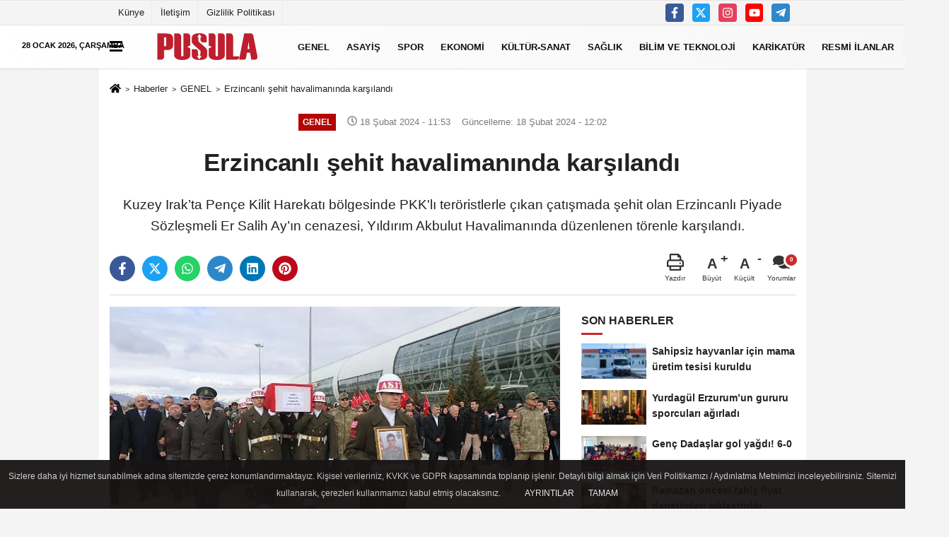

--- FILE ---
content_type: text/html; charset=UTF-8
request_url: https://www.gazetepusula.net/erzincanli-sehit-havalimaninda-karsilandi/345240/
body_size: 15699
content:

    <!DOCTYPE html>
    <html lang="tr-TR"><head>
    <meta name="format-detection" content="telephone=no"/>
    <meta id="meta-viewport" name="viewport" content="width=1200">    <meta charset="utf-8">
    <title>Erzincanlı şehit havalimanında karşılandı    - GENEL - Erzurum Pusula Gazetesi - Son Dakika Erzurum Haberleri Güncel Haberler</title>
    <meta name="title" content="Erzincanlı şehit havalimanında karşılandı    - GENEL - Erzurum Pusula Gazetesi - Son Dakika Erzurum Haberleri Güncel Haberler">
    <meta name="description" content="Kuzey Irak&#39;ta Pençe Kilit Harekatı bölgesinde PKK&#39;lı teröristlerle çıkan çatışmada şehit olan Erzincanlı Piyade Sözleşmeli Er Salih Ay&#39;ın cenazesi,...">
    <meta name="datePublished" content="2024-02-18T11:53:23+03:00">
    <meta name="dateModified" content="2024-02-18T12:02:49+03:00">
         <meta name="articleSection" content="news">
         
        <meta name="articleAuthor" content="İHA">
        <link rel="canonical" href="https://www.gazetepusula.net/erzincanli-sehit-havalimaninda-karsilandi/345240/" />
    <link rel="manifest" href="https://www.gazetepusula.net/manifest.json">        <meta name="robots" content="max-image-preview:large" />
    <meta name="robots" content="max-snippet:160">
        <meta http-equiv="last-modified" content="2024-02-18T12:02:49+03:00" />
        <link rel="image_src" type="image/jpeg" href="https://www.gazetepusula.net/images/haberler/2024/02/erzincanli-sehit-havalimaninda-karsilandi-6732.jpg"/>
	    <meta http-equiv="content-language" content="tr"/>
    <meta name="content-language" content="tr">
	<meta name="apple-mobile-web-app-status-bar-style" content="#ebe7e6">
	<meta name="msapplication-navbutton-color" content="#ebe7e6">
    <meta name="theme-color" content="#ebe7e6"/>
    <link rel="shortcut icon" type="image/x-icon" href="https://www.gazetepusula.net/favicon.png">
    <link rel="apple-touch-icon" href="https://www.gazetepusula.net/favicon.png">

    <meta property="og:site_name" content="https://www.gazetepusula.net" />
    <meta property="og:type" content="article" />
    <meta property="og:title" content="Erzincanlı şehit havalimanında karşılandı   " />
    <meta property="og:url" content="https://www.gazetepusula.net/erzincanli-sehit-havalimaninda-karsilandi/345240/" />
    <meta property="og:description" content="Kuzey Irak&#39;ta Pençe Kilit Harekatı bölgesinde PKK&#39;lı teröristlerle çıkan çatışmada şehit olan Erzincanlı Piyade Sözleşmeli Er Salih Ay&#39;ın cenazesi, Yıldırım Akbulut Havalimanında düzenlenen törenle karşılandı.   
"/>
    <meta property="og:image" content="https://www.gazetepusula.net/images/haberler/2024/02/erzincanli-sehit-havalimaninda-karsilandi-6732.jpg" />
    <meta property="og:locale" content="tr_TR" />
    <meta property="og:image:width" content="641" />
    <meta property="og:image:height" content="380" />
    <meta property="og:image:alt" content="Erzincanlı şehit havalimanında karşılandı   " />
    
    <meta name="twitter:card" content="summary_large_image" />
    <meta name="twitter:url" content="https://www.gazetepusula.net/erzincanli-sehit-havalimaninda-karsilandi/345240/" />
    <meta name="twitter:title" content="Erzincanlı şehit havalimanında karşılandı   " />
    <meta name="twitter:description" content="Kuzey Irak&#39;ta Pençe Kilit Harekatı bölgesinde PKK&#39;lı teröristlerle çıkan çatışmada şehit olan Erzincanlı Piyade Sözleşmeli Er Salih Ay&#39;ın cenazesi, Yıldırım Akbulut Havalimanında düzenlenen törenle karşılandı.   
" />
    <meta name="twitter:image:src" content="https://www.gazetepusula.net/images/haberler/2024/02/erzincanli-sehit-havalimaninda-karsilandi-6732.jpg" />
    <meta name="twitter:domain" content="https://www.gazetepusula.net" />
    
            
    <link rel="alternate" type="application/rss+xml" title="Erzincanlı şehit havalimanında karşılandı   " href="https://www.gazetepusula.net/rss_genel_1.xml"/>
    
    <script type="text/javascript">
    var facebookApp = '';
    var facebookAppVersion = 'v10.0';
    var twitter_username = '';
    var reklamtime = "10000";
    var domainname = "https://www.gazetepusula.net";
    var splashcookie = null;
    var splashtime = null;
	var _TOKEN = "09a7fbf75e5b965469bcbe0177c92a48";
    </script>



<link rel="preload" as="style" href="https://www.gazetepusula.net/template/prime/assets/css/app.css?v=2023111313115020251003010409" />

<link rel="stylesheet" type="text/css" media='all' href="https://www.gazetepusula.net/template/prime/assets/css/app.css?v=2023111313115020251003010409"/>
  
<link rel="preload" as="script" href="https://www.gazetepusula.net/template/prime/assets/js/app.js?v=2023111313115020251003010409" />

<script src="https://www.gazetepusula.net/template/prime/assets/js/app.js?v=2023111313115020251003010409"></script>
  
    
   <script src="https://www.gazetepusula.net/template/prime/assets/js/sticky.sidebar.js?v=2023111313115020251003010409"></script>
   
    <script src="https://www.gazetepusula.net/template/prime/assets/js/libs/swiper/swiper.js?v=2023111313115020251003010409" defer></script>

   
        
     
    <script src="https://www.gazetepusula.net/template/prime/assets/js/print.min.js?v=2023111313115020251003010409" defer></script>
     
     
      
      
    <script src="https://www.gazetepusula.net/reg-sw.js?v=2023111313115020251003010409" defer></script>
    
         <script data-schema="organization" type="application/ld+json">
    {
        "@context": "https://schema.org",
        "@type": "Organization",
        "name": "Erzurum Pusula Gazetesi - Son Dakika Erzurum Haberleri Güncel Haberler",
        "url": "https://www.gazetepusula.net",
        "logo": {
        "@type": "ImageObject",
		"url": "https://www.gazetepusula.net/images/genel/footerlogo_3.png",
		"width": 360,
        "height": 90},
        "sameAs": [
            "https://www.facebook.com/gazetepusula.net/",
            "https://www.youtube.com/channel/UCqvBctn4EmnHZXx0S2lLbqw",
            "https://twitter.com/pusula25gzt",
            "https://www.instagram.com",
            "",
            "",
            ""
        ]
    }

        </script> 
    <script type="application/ld+json">
    {
        "@context": "https://schema.org",
        "@type": "BreadcrumbList",
		"@id": "https://www.gazetepusula.net/erzincanli-sehit-havalimaninda-karsilandi/345240/#breadcrumb",
        "itemListElement": [{
            "@type": "ListItem",
            "position": 1,
            "item": {
                "@id": "https://www.gazetepusula.net",
                "name": "Ana Sayfa"
            }
        }, {
            "@type": "ListItem",
            "position": 2,
            "item": {"@id": "https://www.gazetepusula.net/genel/","name": "GENEL"
            }
        }, {
            "@type": "ListItem",
            "position": 3,
            "item": {
                "@id": "https://www.gazetepusula.net/erzincanli-sehit-havalimaninda-karsilandi/345240/",
                "name": "Erzincanlı şehit havalimanında karşılandı   "
            }
        }]
    }
    </script>
      <script type="application/ld+json">
{
    "@context": "https://schema.org",
   "@type": "NewsArticle",
	"inLanguage":"tr-TR",
    "mainEntityOfPage": {
        "@type": "WebPage",
        "@id": "https://www.gazetepusula.net/erzincanli-sehit-havalimaninda-karsilandi/345240/"
    },
    "headline": "Erzincanlı şehit havalimanında karşılandı   ",
    "name": "Erzincanlı şehit havalimanında karşılandı   ",
    "articleBody": "Uçaktan indirilen şehidin Türk bayrağına sarılı naaşı silah arkadaşların omuzunda alana getirildi. Düzenlenen törende, Erzincan Valisi Hamza Aydoğdu, Erzincan Milletvekili Süleyman Karaman, Belediye Başkanı Bekir Aksun, Başsavcı Ali Öztürk, İl Emniyet Müdürü Kenan Kurt, askeri erkan, il protokolü ile şehidin yakınları hazır bulundu. 

Şehidin babası Atilla Ay, annesi Mediha Ay ile kız kardeşleri Şükriye ve Nadime Ay gözyaşlarına boğuldu. Erzincan Müftüsü Muharrem Gül&#39;ün dua etmesinin ardından şehit cenazesi son yolcuğuna uğurlanmak Terzibaba Camisinin morguna kaldırıldı.  Şehidin cenazesi ikindi namazına müteakip defnedilecek. Cenazeye İçişleri Bakanı Ali Yerlikaya&#39;nın da katılacağı öğrenildi. 
                                    
",
    "articleSection": "GENEL",
	"wordCount": 105,
		"image": [{
	"@type": "ImageObject",
	"url": "https://www.gazetepusula.net/images/haberler/2024/02/erzincanli-sehit-havalimaninda-karsilandi-6732.jpg", 
	"height": 380, 
	"width": 641 }], 
		
	 
    "datePublished": "2024-02-18T11:53:23+03:00",
    "dateModified": "2024-02-18T12:02:49+03:00",
    "genre": "news",
	"isFamilyFriendly":"True",
	"publishingPrinciples":"https://www.gazetepusula.net/gizlilik-ilkesi.html",
	
		"thumbnailUrl": "https://www.gazetepusula.net/images/haberler/2024/02/erzincanli-sehit-havalimaninda-karsilandi-6732.jpg",
		
    "typicalAgeRange": "7-",
    "keywords": "",
	 	"author": {
        "@type": "Person",
        "name": "Şeyma Tahir",
		"url": "https://www.gazetepusula.net/editor/seyma-tahir"
    },
	    "publisher": {
        "@type": "Organization",
        "name": "Erzurum Pusula Gazetesi - Son Dakika Erzurum Haberleri Güncel Haberler",
        "logo": {
            "@type": "ImageObject",
            "url": "https://www.gazetepusula.net/images/genel/footerlogo_3.png",
            "width": 360,
            "height": 90        }
    }, 
	 "description": "Kuzey Irak&#39;ta Pençe Kilit Harekatı bölgesinde PKK&#39;lı teröristlerle çıkan çatışmada şehit olan Erzincanlı Piyade Sözleşmeli Er Salih Ay&#39;ın cenazesi, Yıldırım Akbulut Havalimanında düzenlenen törenle karşılandı.   
"
}

    </script>

<link rel="dns-prefetch" href="//cdn.p.analitik.bik.gov.tr">
<script>!function(){var t=document.createElement("script");t.setAttribute("src",'https://cdn.p.analitik.bik.gov.tr/tracker'+(typeof Intl!=="undefined"?(typeof (Intl||"").PluralRules!=="undefined"?'1':typeof Promise!=="undefined"?'2':typeof MutationObserver!=='undefined'?'3':'4'):'4')+'.js'),t.setAttribute("data-website-id","3a671c8d-e038-4948-b15f-83c237d5049a"),t.setAttribute("data-host-url",'//3a671c8d-e038-4948-b15f-83c237d5049a.collector.p.analitik.bik.gov.tr'),document.head.appendChild(t)}();</script>

<style>
.badge, .notlikeid {
    display: block;
}
.resmi-ilanlar-alti .badge, .sikayet {
    display: block !important;
}
.video-thumbnail:before {
    top: 30%;
    opacity: .9;
}
.sondakika-bg {
    max-width: 1420px !important;
	height:0px !important;
}
.sondakika-bg #bugun {
    color: #000;
    top: -57px;
    position: absolute;
    z-index: 9999;
    text-transform: uppercase;
    font-weight: bold;
    font-size: .7rem;
}
.sondakika-bg .col-md-7{
display:none !important;
}
@media only screen and (max-width: 1024px) {
.sondakika-bg {
 display:none !important;
}
footer .nav li:nth-child(5){
    display: block !important;
    text-align: center;
    margin: auto;
}
}
@media only screen and (max-width: 992px) {
.image-editor .gradient-bg{
    position: absolute;
    z-index: 30;
    left: 0px;
    bottom: -30px;
    right: 0px;
    padding: 10px 15px !important;
    background: linear-gradient(to bottom, transparent 0%, #000 90%, #000 100%) !important;
}
.image-editor .editor-heading{
 color: #fff !important;
}
.image-editor .image-editor-view{
padding: 0 !important;
}
.swiper-button-prev svg, .swiper-button-next svg {
    width: 30px;
    height: 30px;
}
.swiper-button-prev, .swiper-button-next {
    top: 40%;
}
}
</style>
<!-- Google Tag Manager -->
<script>(function(w,d,s,l,i){w[l]=w[l]||[];w[l].push({'gtm.start':
new Date().getTime(),event:'gtm.js'});var f=d.getElementsByTagName(s)[0],
j=d.createElement(s),dl=l!='dataLayer'?'&l='+l:'';j.async=true;j.src=
'https://www.googletagmanager.com/gtm.js?id='+i+dl;f.parentNode.insertBefore(j,f);
})(window,document,'script','dataLayer','GTM-KB6LSR8');</script>
<!-- End Google Tag Manager -->
<script async src="https://pagead2.googlesyndication.com/pagead/js/adsbygoogle.js?client=ca-pub-3255470995048212" crossorigin="anonymous"></script>
<script type="text/javascript">
var rightMouseClicked = false;

function handleMouseDown(e) {
  //e.button describes the mouse button that was clicked
  // 0 is left, 1 is middle, 2 is right
  if (e.button === 2) {
    rightMouseClicked = true;
  } else if (e.button === 0) {  
    //Do something if left button was clicked and right button is still pressed
    if (rightMouseClicked) {
      console.log("hello");
      //code
    }
  }
  console.log(rightMouseClicked);
}

function handleMouseUp(e) {
  if (e.button === 2) {
    rightMouseClicked = false;
  }
  console.log(rightMouseClicked);
}

document.addEventListener("mousedown", handleMouseDown);
document.addEventListener("mouseup", handleMouseUp);
document.addEventListener("contextmenu", function(e) {
  e.preventDefault();
});
//form tags to omit in NS6+:
var omitformtags=["input", "textarea", "select"]
omitformtags=omitformtags.join("|")
function disableselect(e){
if (omitformtags.indexOf(e.target.tagName.toLowerCase())==-1)
return false
}
function reEnable(){
return true
}
if (typeof document.onselectstart!="undefined")
document.onselectstart=new Function ("return false")
else{
document.onmousedown=disableselect
document.onmouseup=reEnable
}
</script>
</head>
<body class="">

   
    
    
 
         
         
 
<div class="container position-relative">
<div class="sabit-reklam fixed-reklam"></div>
<div class="sabit-reklam sag-sabit fixed-reklam"></div>
</div>
   


    
  
  
  <div class="container-fluid d-md-block d-none header-border">
<div class="container d-md-block d-none">

<div class="row">

<div class="col-md-7">
<ul class="nav text-12 float-left">
            
                    <li><a class="nav-link-top" href="https://www.gazetepusula.net/kunye.html" title="Künye" rel="external">Künye</a></li><li><a class="nav-link-top" href="https://www.gazetepusula.net/iletisim.html" title="İletişim" rel="external">İletişim</a></li><li><a class="nav-link-top" href="https://www.gazetepusula.net/gizlilik-politikasi.html" title="Gizlilik Politikası" rel="external">Gizlilik Politikası</a></li>            
                </ul></div>

<div class="col-md-5">

<div class="my-1 float-right">
                         <a href="https://www.facebook.com/gazetepusula.net/" title="https://www.facebook.com/gazetepusula.net/" target="_blank" rel="noopener" class="bg-facebook btn btn-icon-top rounded mr-2"><svg width="16" height="16" class="svg-wh">
                        <use xlink:href="https://www.gazetepusula.net/template/prime/assets/img/spritesvg.svg#facebook-f" />
                    </svg>
                        </a>
                                                                         <a href="https://twitter.com/pusula25gzt" title="https://twitter.com/pusula25gzt" target="_blank" rel="noopener" class="bg-twitter btn btn-icon-top rounded mr-2"><svg width="16" height="16" class="svg-wh">
                        <use xlink:href="https://www.gazetepusula.net/template/prime/assets/img/spritesvg.svg#twitterx" />
                    </svg>
                        </a>
                                                                         <a href="https://www.instagram.com" title="https://www.instagram.com" target="_blank" rel="noopener" class="bg-instagram btn btn-icon-top rounded mr-2"><svg width="16" height="16" class="svg-wh">
                        <use xlink:href="https://www.gazetepusula.net/template/prime/assets/img/spritesvg.svg#instagram" />
                    </svg>
                        </a>
                                                                         <a href="https://www.youtube.com/channel/UCqvBctn4EmnHZXx0S2lLbqw" title="https://www.youtube.com/channel/UCqvBctn4EmnHZXx0S2lLbqw" target="_blank" rel="noopener" class="bg-youtube btn btn-icon-top rounded mr-2"><svg width="16" height="16" class="svg-wh">
                        <use xlink:href="https://www.gazetepusula.net/template/prime/assets/img/spritesvg.svg#youtube" />
                    </svg>
                        </a>
                                                  
                         
                         
                                                    
                         
 
                         
                                                    
                         
                                                    
                         
                                                 <a href="admin" target="_blank" rel="noopener" class="bg-telegram btn btn-icon-top rounded mr-2" title="admin"><svg width="16" height="16" class="svg-wh">
                        <use xlink:href="https://www.gazetepusula.net/template/prime/assets/img/spritesvg.svg#telegram" />
                    </svg>
                        </a>
                                                  
                                                  
                         
</div>

</div>


  </div>              
</div>
</div>
    <div class="header-border"></div>
    <nav class="d-print-none navbar navbar-expand-lg bg-white align-items-center header box-shadow-menu">
    <div class="container"><div class="menu" data-toggle="modal" data-target="#menu-aside" data-toggle-class="modal-open-aside">
        <span class="menu-item"></span>
        <span class="menu-item"></span>
        <span class="menu-item"></span>
    </div>
    <a class="navbar-brand logo align-items-center" href="https://www.gazetepusula.net" title="Erzurum Pusula Gazetesi - Son Dakika Erzurum Haberleri Güncel Haberler"><picture>
  <source data-srcset="https://www.gazetepusula.net/images/genel/footerlogo.webp?v=2023111313115020251003010409" type="image/webp" class="img-fluid logoh">
  <source data-srcset="https://www.gazetepusula.net/images/genel/footerlogo_3.png?v=2023111313115020251003010409" type="image/jpeg" class="img-fluid logoh"> 
  <img src="https://www.gazetepusula.net/images/genel/footerlogo_3.png?v=2023111313115020251003010409" alt="Anasayfa" class="img-fluid logoh" width="100%" height="100%">
</picture></a>
    <ul class="navbar-nav mr-auto font-weight-bolder nav-active-border bottom b-primary d-none d-md-flex">
    <li class="nav-item text-uppercase"><a class="nav-link text-uppercase" href="https://www.gazetepusula.net/genel/" title="GENEL"  rel="external" >GENEL</a></li><li class="nav-item text-uppercase"><a class="nav-link text-uppercase" href="https://www.gazetepusula.net/asayis/" title="ASAYİŞ"  rel="external" >ASAYİŞ</a></li><li class="nav-item text-uppercase"><a class="nav-link text-uppercase" href="https://www.gazetepusula.net/spor-haberleri/" title="SPOR"  rel="external" >SPOR</a></li><li class="nav-item text-uppercase"><a class="nav-link text-uppercase" href="https://www.gazetepusula.net/ekonomi/" title="EKONOMİ"  rel="external" >EKONOMİ</a></li><li class="nav-item text-uppercase"><a class="nav-link text-uppercase" href="https://www.gazetepusula.net/kultur-sanat/" title="KÜLTÜR-SANAT"  rel="external" >KÜLTÜR-SANAT</a></li><li class="nav-item text-uppercase"><a class="nav-link text-uppercase" href="https://www.gazetepusula.net/saglik/" title="SAĞLIK"  rel="external" >SAĞLIK</a></li><li class="nav-item text-uppercase"><a class="nav-link text-uppercase" href="https://www.gazetepusula.net/bilim-ve-teknoloji/" title="BİLİM VE TEKNOLOJİ"  rel="external" >BİLİM VE TEKNOLOJİ</a></li><li class="nav-item text-uppercase"><a class="nav-link text-uppercase" href="https://www.gazetepusula.net/karikaturler/" rel="external" >KARİKATÜR</a></li><li class="nav-item text-uppercase"><a class="nav-link text-uppercase" href="https://www.gazetepusula.net/resmi-ilanlar/" title="RESMİ İLANLAR"  rel="external" >RESMİ İLANLAR</a></li>    </ul>
    
    <ul class="navbar-nav ml-auto align-items-center font-weight-bolder">
        <li class="nav-item"><a href="javascript:;" data-toggle="modal" data-target="#search-box" class="search-button nav-link py-1" title="Arama"><svg class="svg-bl" width="14" height="18">
                        <use xlink:href="https://www.gazetepusula.net/template/prime/assets/img/spritesvg.svg#search" />
                    </svg> <span> Ara</span></a></li>
    </ul>
    </div></nav>

</header>

<div class="container-fluid d-md-block sondakika-bg d-print-none">
    <div class="row py-s px-3">
    
        <div class="col-md-5">
                    <span id="bugun">Bugün                                                        <script>
                                      
                                       function tarihsaat() {
                                           var b = new Date, g = b.getSeconds(), d = b.getMinutes(), a = b.getHours(), c = b.getDay(), h = b.getDate(), k = b.getMonth(), b = b.getFullYear();
                                           10 > a && (a = "0" + a);
                                           10 > g && (g = "0" + g);
                                           10 > d && (d = "0" + d);
                                           document.getElementById("bugun").innerHTML = h + " " + "Ocak Şubat Mart Nisan Mayıs Haziran Temmuz Ağustos Eylül Ekim Kasım Aralık".split(" ")[k] + " " + b + ", " + "Pazar Pazartesi Salı Çarşamba Perşembe Cuma Cumartesi".split(" ")[c] + " ";
                                           setTimeout("tarihsaat()", 1E3)
                                       }
                                       function CC_noErrors() {
                                           return !0
                                       }
                                       window.onerror = CC_noErrors;
                                       function bookmarksite(b, g) {
                                           document.all ? window.external.AddFavorite(g, b) : window.sidebar && window.sidebar.addPanel(b, g, "")
                                       }
                                      
                                       tarihsaat();</script></span> 
        </div> 


        <div class="col-md-7 d-none d-md-block">
         	
	<div class="text-right text-16">
				                                <a href="https://www.gazetepusula.net/kose-yazarlari/" class="px-3" title="Köşe Yazarları" rel="external"><svg class="svg-whss" width="18" height="18">
                        <use xlink:href="https://www.gazetepusula.net/template/prime/assets/img/sprite.svg#user-edit" />
                    </svg> Yazarlar</a>                                <a class="px-3" href="https://www.gazetepusula.net/kullanici-girisi/" rel="external"><svg class="svg-whss" width="18" height="18">
                        <use xlink:href="https://www.gazetepusula.net/template/prime/assets/img/sprite.svg#user" />
                    </svg> Üye Paneli</a>
                            </div>
        </div>   
    </div>
</div>

            
        

 
    <div class="fixed-share bg-white box-shadow is-hidden align-items-center d-flex post-tools px-3">
        <span class="bg-facebook post-share share-link" onClick="ShareOnFacebook('https://www.gazetepusula.net/erzincanli-sehit-havalimaninda-karsilandi/345240/');return false;" title="facebook"><svg width="18" height="18" class="svg-wh"><use xlink:href="https://www.gazetepusula.net/template/prime/assets/img/sprite.svg?v=1#facebook-f"></use></svg>
        </span>
        <span class="bg-twitter post-share share-link" onClick="ShareOnTwitter('https://www.gazetepusula.net/erzincanli-sehit-havalimaninda-karsilandi/345240/', 'tr', '', 'Erzincanlı şehit havalimanında karşılandı   ')" title="twitter"><svg width="18" height="18" class="svg-wh"><use xlink:href="https://www.gazetepusula.net/template/prime/assets/img/sprite.svg?v=1#twitterx"></use></svg></span>
        <a rel="noopener" class="bg-whatsapp post-share share-link" href="https://api.whatsapp.com/send?text=Erzincanlı şehit havalimanında karşılandı    https://www.gazetepusula.net/erzincanli-sehit-havalimaninda-karsilandi/345240/" title="whatsapp"><svg width="18" height="18" class="svg-wh"><use xlink:href="https://www.gazetepusula.net/template/prime/assets/img/sprite.svg?v=1#whatsapp"></use></svg></a>
         <a target="_blank" rel="noopener" class="bg-telegram post-share share-link" href="https://t.me/share/url?url=https://www.gazetepusula.net/erzincanli-sehit-havalimaninda-karsilandi/345240/&text=Erzincanlı şehit havalimanında karşılandı   " title="telegram"><svg width="18" height="18" class="svg-wh"><use xlink:href="https://www.gazetepusula.net/template/prime/assets/img/sprite.svg?v=1#telegram"></use></svg></a>
         <a target="_blank" rel="noopener" class="bg-linkedin post-share share-link" href="https://www.linkedin.com/shareArticle?url=https://www.gazetepusula.net/erzincanli-sehit-havalimaninda-karsilandi/345240/" title="linkedin"><svg width="18" height="18" class="svg-wh"><use xlink:href="https://www.gazetepusula.net/template/prime/assets/img/sprite.svg?v=1#linkedin"></use></svg></a>
         <a target="_blank" rel="noopener" class="bg-pinterest post-share share-link" href="https://pinterest.com/pin/create/button/?url=https://www.gazetepusula.net/erzincanli-sehit-havalimaninda-karsilandi/345240/&media=https://www.gazetepusula.net/images/haberler/2024/02/erzincanli-sehit-havalimaninda-karsilandi-6732.jpg&description=Erzincanlı şehit havalimanında karşılandı   " title="pinterest"><svg width="18" height="18" class="svg-wh"><use xlink:href="https://www.gazetepusula.net/template/prime/assets/img/sprite.svg?v=1#pinterest"></use></svg></a>
                   
        
        <div class="ml-auto d-flex align-items-center">
     
          
            <a href="javascript:;" class="font-buyut text-muted text-center font-button plus mr-2">
                <span>A</span>
                <div class="text-10 font-weight-normal">Büyüt</div>
            </a>
            <a href="javascript:;" class="font-kucult text-muted text-center font-button mr-2">
                <span>A</span>
                <div class="text-10 font-weight-normal">Küçült</div>
            </a>
                        <a href="javascript:;" class="text-muted text-center position-relative scroll-go" data-scroll="yorumlar-345240" data-count="0">
                <svg class="svg-gr" width="24" height="24"><use xlink:href="https://www.gazetepusula.net/template/prime/assets/img/sprite.svg?v=1#comments" /></svg>
                <div class="text-10">Yorumlar</div>
            </a>
                    </div>
    </div>    
    
    <div class="print-body" id="print-345240">
        <div class="container py-1 bg-white"> 
            <nav aria-label="breadcrumb">
                <ol class="breadcrumb justify-content-left">
                    <li class="breadcrumb-item"><a href="https://www.gazetepusula.net" title="Ana Sayfa"><svg class="svg-br-2" width="16" height="16"><use xlink:href="https://www.gazetepusula.net/template/prime/assets/img/sprite.svg?v=1#home" /></svg></a></li>
                    <li class="breadcrumb-item"><a href="https://www.gazetepusula.net/arsiv/" title="Arşiv">Haberler</a></li>
                                        <li class="breadcrumb-item"><a href="https://www.gazetepusula.net/genel/" title="GENEL">GENEL</a></li>
                                        <li class="breadcrumb-item active d-md-block d-none" aria-current="page"><a href="https://www.gazetepusula.net/erzincanli-sehit-havalimaninda-karsilandi/345240/" title="Erzincanlı şehit havalimanında karşılandı   ">Erzincanlı şehit havalimanında karşılandı   </a></li>
                </ol>
            </nav>
     
     
             
             <div id="haberler">
                 <div class="haber-kapsa print-body" id="print-345240">
                    <div class="news-start">
                        <article id="haber-345240">
                            <div   class="text-md-center" >
                                <div class="text-muted text-sm py-2 d-md-flex align-items-center justify-content-center d-none">
                                    <div class="badge badge-lg text-uppercase bg-primary mr-3 " style="background: !important;">
                                        GENEL                                    </div>
                                    <div class="text-12 text-fade"><svg class="svg-gr-2" width="14" height="14"><use xlink:href="https://www.gazetepusula.net/template/prime/assets/img/sprite.svg?v=1#clock"></use></svg>
                                        18 Şubat 2024 - 11:53                                    </div>
                                    <div class="ml-3 text-12 text-fade">
                                        Güncelleme: 18 Şubat 2024 - 12:02                                    </div>
                                </div>
                                
                                                                
                                <h1 class="text-36 post-title my-2 py-2 font-weight-bold">
                                    Erzincanlı şehit havalimanında karşılandı                                   </h1>
                                
                                                                                                   <h2 class="text-2222 mb-0 my-2 py-2 font-weight-normal">Kuzey Irak’ta Pençe Kilit Harekatı bölgesinde PKK'lı teröristlerle çıkan çatışmada şehit olan Erzincanlı Piyade Sözleşmeli Er Salih Ay’ın cenazesi, Yıldırım Akbulut Havalimanında düzenlenen törenle karşılandı.   
</h2>
                                                                                                  
                                
                                <div class="text-muted text-sm py-2 d-md-none align-items-center d-flex text-nowrap">
                                     <div class="badge badge-lg text-uppercase bg-primary mr-3">
                                        GENEL                                    </div>
                                    <div class="text-12">
                                        18 Şubat 2024 - 11:53                                    </div>
                                    <div class="ml-3 d-none d-md-block text-12">
                                        Güncelleme: 18 Şubat 2024 - 12:02                                    </div>
                                </div>
                                
                               
                                
                                
                                
                                


<div class="fix-socials_btm d-flex d-md-none">
 <div class="post-tools">
                                   <a rel="noopener" class="post-share share-link" href="https://www.gazetepusula.net" title="Ana Sayfa"><svg width="18" height="18" class="svg-wh"><use xlink:href="https://www.gazetepusula.net/template/prime/assets/img/sprite.svg?v=1#home"></use></svg></a>
                                    <span class="bg-facebook post-share share-link" onClick="ShareOnFacebook('https://www.gazetepusula.net/erzincanli-sehit-havalimaninda-karsilandi/345240/');return false;" title="facebook"><svg width="18" height="18" class="svg-wh"><use xlink:href="https://www.gazetepusula.net/template/prime/assets/img/sprite.svg?v=1#facebook-f"></use></svg>
                                    </span>
                                    <span class="bg-twitter post-share share-link" onClick="ShareOnTwitter('https://www.gazetepusula.net/erzincanli-sehit-havalimaninda-karsilandi/345240/', 'tr', '', 'Erzincanlı şehit havalimanında karşılandı   ')" title="twitter"><svg width="18" height="18" class="svg-wh"><use xlink:href="https://www.gazetepusula.net/template/prime/assets/img/sprite.svg?v=1#twitterx"></use></svg>
                                    </span>
                                    <a target="_blank" rel="noopener" class="bg-whatsapp post-share share-link" href="https://api.whatsapp.com/send?text=Erzincanlı şehit havalimanında karşılandı    https://www.gazetepusula.net/erzincanli-sehit-havalimaninda-karsilandi/345240/" title="whatsapp"><svg width="18" height="18" class="svg-wh"><use xlink:href="https://www.gazetepusula.net/template/prime/assets/img/sprite.svg?v=1#whatsapp"></use></svg></a>
                                     <a target="_blank" rel="noopener" class="bg-telegram post-share share-link" href="https://t.me/share/url?url=https://www.gazetepusula.net/erzincanli-sehit-havalimaninda-karsilandi/345240/&text=Erzincanlı şehit havalimanında karşılandı   " title="telegram"><svg width="18" height="18" class="svg-wh"><use xlink:href="https://www.gazetepusula.net/template/prime/assets/img/sprite.svg?v=1#telegram"></use></svg></a>
                                     <a target="_blank" rel="noopener" class="bg-linkedin post-share share-link" href="https://www.linkedin.com/shareArticle?url=https://www.gazetepusula.net/erzincanli-sehit-havalimaninda-karsilandi/345240/" title="linkedin"><svg width="18" height="18" class="svg-wh"><use xlink:href="https://www.gazetepusula.net/template/prime/assets/img/sprite.svg?v=1#linkedin"></use></svg></a>
                                    <a target="_blank" rel="noopener" class="bg-pinterest post-share share-link" href="https://pinterest.com/pin/create/button/?url=https://www.gazetepusula.net/erzincanli-sehit-havalimaninda-karsilandi/345240/&media=https://www.gazetepusula.net/images/haberler/2024/02/erzincanli-sehit-havalimaninda-karsilandi-6732.jpg&description=Erzincanlı şehit havalimanında karşılandı   " title="pinterest"><svg width="18" height="18" class="svg-wh"><use xlink:href="https://www.gazetepusula.net/template/prime/assets/img/sprite.svg?v=1#pinterest"></use></svg></a>
                                    <div class="ml-5 ml-auto d-flex align-items-center">
                                     
                                                                                <a href="javascript:;" class="text-muted text-center position-relative scroll-go d-md-inline-block " data-scroll="yorumlar-345240" data-count="0">
                                            <svg class="svg-gr" width="24" height="24"><use xlink:href="https://www.gazetepusula.net/template/prime/assets/img/sprite.svg?v=1#comments" /></svg>
                                            <div class="text-10">Yorumlar</div>
                                        </a>
                                                                            </div>
                                </div>
</div>

                        
                                <div class="post-tools my-3 d-flex d-print-none flex-scroll flex-wrap">
                                    <span class="bg-facebook post-share share-link" onClick="ShareOnFacebook('https://www.gazetepusula.net/erzincanli-sehit-havalimaninda-karsilandi/345240/');return false;" title="facebook"><svg width="18" height="18" class="svg-wh"><use xlink:href="https://www.gazetepusula.net/template/prime/assets/img/sprite.svg?v=1#facebook-f"></use></svg>
                                    </span>
                                    <span class="bg-twitter post-share share-link" onClick="ShareOnTwitter('https://www.gazetepusula.net/erzincanli-sehit-havalimaninda-karsilandi/345240/', 'tr', '', 'Erzincanlı şehit havalimanında karşılandı   ')" title="twitter"><svg width="18" height="18" class="svg-wh"><use xlink:href="https://www.gazetepusula.net/template/prime/assets/img/sprite.svg?v=1#twitterx"></use></svg>
                                    </span>
                                    <a target="_blank" rel="noopener" class="bg-whatsapp post-share share-link" href="https://api.whatsapp.com/send?text=Erzincanlı şehit havalimanında karşılandı    https://www.gazetepusula.net/erzincanli-sehit-havalimaninda-karsilandi/345240/" title="whatsapp"><svg width="18" height="18" class="svg-wh"><use xlink:href="https://www.gazetepusula.net/template/prime/assets/img/sprite.svg?v=1#whatsapp"></use></svg></a>
                                     <a target="_blank" rel="noopener" class="bg-telegram post-share share-link" href="https://t.me/share/url?url=https://www.gazetepusula.net/erzincanli-sehit-havalimaninda-karsilandi/345240/&text=Erzincanlı şehit havalimanında karşılandı   " title="telegram"><svg width="18" height="18" class="svg-wh"><use xlink:href="https://www.gazetepusula.net/template/prime/assets/img/sprite.svg?v=1#telegram"></use></svg></a>
                                     <a target="_blank" rel="noopener" class="bg-linkedin post-share share-link" href="https://www.linkedin.com/shareArticle?url=https://www.gazetepusula.net/erzincanli-sehit-havalimaninda-karsilandi/345240/" title="linkedin"><svg width="18" height="18" class="svg-wh"><use xlink:href="https://www.gazetepusula.net/template/prime/assets/img/sprite.svg?v=1#linkedin"></use></svg></a>
                                    <a target="_blank" rel="noopener" class="bg-pinterest post-share share-link" href="https://pinterest.com/pin/create/button/?url=https://www.gazetepusula.net/erzincanli-sehit-havalimaninda-karsilandi/345240/&media=https://www.gazetepusula.net/images/haberler/2024/02/erzincanli-sehit-havalimaninda-karsilandi-6732.jpg&description=Erzincanlı şehit havalimanında karşılandı   " title="pinterest"><svg width="18" height="18" class="svg-wh"><use xlink:href="https://www.gazetepusula.net/template/prime/assets/img/sprite.svg?v=1#pinterest"></use></svg></a>
                                   
                                    


                                                                       
                                    <div class="ml-5 ml-auto d-flex align-items-center">
                                                                                                                       <a href="javascript:;" class="text-muted text-center mr-4 printer d-none d-md-inline-block" name="print345240" id="345240" title="Yazdır">
                                            <svg class="svg-gr" width="24" height="24"><use xlink:href="https://www.gazetepusula.net/template/prime/assets/img/sprite.svg?v=1#print" /></svg>
                                            <div class="text-10">Yazdır</div>
                                        </a>
                                                                                <a href="javascript:;" class="font-buyut text-muted text-center font-button plus mr-2">
                                            <span>A</span>
                                            <div class="text-10 font-weight-normal">Büyüt</div>
                                        </a>
                                        <a href="javascript:;" class="font-kucult text-muted text-center font-button mr-2">
                                            <span>A</span>
                                            <div class="text-10 font-weight-normal">Küçült</div>
                                        </a>
                                                                                <a href="javascript:;" class="text-muted text-center position-relative scroll-go d-none d-md-inline-block " data-scroll="yorumlar-345240" data-count="0">
                                            <svg class="svg-gr" width="24" height="24"><use xlink:href="https://www.gazetepusula.net/template/prime/assets/img/sprite.svg?v=1#comments" /></svg>
                                            <div class="text-10">Yorumlar</div>
                                        </a>
                                                                            </div>
                                </div>
                            </div>
                            
                            
                            <div class="border-bottom my-3"></div>
                            <div class="row">
                                <div class="col-md-8">
                                    <div class="lazy mb-4 responsive-image">
                                                                                
        <a target="_blank" data-fancybox="image" href="https://www.gazetepusula.net/images/haberler/2024/02/erzincanli-sehit-havalimaninda-karsilandi-6732.jpg" title="Erzincanlı şehit havalimanında karşılandı   "><picture>
  <source data-srcset="https://www.gazetepusula.net/images/haberler/2024/02/erzincanli-sehit-havalimaninda-karsilandi-6732-webp.webp" type="image/webp">
  <source data-srcset="https://www.gazetepusula.net/images/haberler/2024/02/erzincanli-sehit-havalimaninda-karsilandi-6732.jpg" type="image/jpeg"> 
  <img src="https://www.gazetepusula.net/template/prime/assets/img/641x380.jpg?v=2023111313115020251003010409" data-src="https://www.gazetepusula.net/images/haberler/2024/02/erzincanli-sehit-havalimaninda-karsilandi-6732.jpg" alt="Erzincanlı şehit havalimanında karşılandı   " class="img-fluid lazy" width="100%" height="100%">
</picture></a>		
	   


                                    
                                                                                
                                        
                                    </div>
                                    
                                                  
                                    
                                                                 
                               
                                    <div class="post-body my-3">
                                    
                                                                        
                                                                                    <div class="img_position_left">
                                                    <div class=" text-center" ><div class=""><img data-src="https://www.gazetepusula.net/images/reklam/cats_3.jpg" alt="Reklam" class="img-fluid lazy" /></div></div>                                                </div>
                                                                                        
   

 <div class="detay" property="articleBody">  
 
                                                             
                                                              
Uçaktan indirilen şehidin Türk bayrağına sarılı naaşı silah arkadaşların omuzunda alana getirildi. Düzenlenen törende, Erzincan Valisi Hamza Aydoğdu, Erzincan Milletvekili Süleyman Karaman, Belediye Başkanı Bekir Aksun, Başsavcı Ali Öztürk, İl Emniyet Müdürü Kenan Kurt, askeri erkan, il protokolü ile şehidin yakınları hazır bulundu. <img height="427" src="https://www.gazetepusula.net/images/files/2024/02/65d1c5ffd1df5.jpg" width="641" /></p>

Şehidin babası Atilla Ay, annesi Mediha Ay ile kız kardeşleri Şükriye ve Nadime Ay gözyaşlarına boğuldu. Erzincan Müftüsü Muharrem Gül’ün dua etmesinin ardından şehit cenazesi son yolcuğuna uğurlanmak Terzibaba Camisinin morguna kaldırıldı.  Şehidin cenazesi ikindi namazına müteakip defnedilecek. Cenazeye İçişleri Bakanı Ali Yerlikaya’nın da katılacağı öğrenildi. <br />
                                    </p>
İHA  
    
  
 </div>                                   

         
         
         
         
         
                   
                                        
                                    
                                                                                
                                                                       
                                        
										                                      
                                    </div>
                                    
     
   
                              
        
      

      
          
    
     

 




 


                                                          


<div class="my-3 py-1 d-print-none commenttab" id="yorumlar-345240">
    <div class="b-t">
        <div class="nav-active-border b-primary top">
            <ul class="nav font-weight-bold  align-items-center" id="myTab" role="tablist">
                                <li class="nav-item" role="tab" aria-selected="false">
                    <a class="nav-link py-3 active" id="comments-tab-345240"
                       data-toggle="tab" href="#comments-345240"><span
                            class="d-md-block text-16">YORUMLAR</span></a>
                </li>


                            </ul>

        </div>
    </div>


    <div class="tab-content">
        
        <div class="tab-pane show active" id="comments-345240">
            <div class="my-3">
                <div class="commentResult"></div>


                <form class="contact_form commentstyle" action="" onsubmit="return tumeva.commentSubmit(this)"
                      name="yorum">

                    <div class="reply my-2" id="kim" style="display:none;"><strong> <span></span>
                        </strong> adlı kullanıcıya cevap                        <a href="#" class="notlikeid reply-comment-cancel">x</a>
                    </div>

                    

                    <div class="form-group">

 
<textarea onkeyup="textCounterJS(this.form.Yorum,this.form.remLensoz,1000);" id="yorum" type="text" minlength="10"
          name="Yorum"
          required="required" class="form-control pb-4" placeholder="Kanunlara aykırı, konuyla ilgisi olmayan, küfür içeren yorumlar onaylanmamaktadır.IP adresiniz kaydedilmektedir."></textarea>
                        <label for="remLensoz">
                            <input autocomplete="off" class="commentbgr text-12 border-0 py-2 px-1" readonly
                                   id="remLensoz" name="remLensoz" type="text" maxlength="3"
                                   value="2000 karakter"/>
                        </label>
                        <script type="text/javascript">
                            function textCounterJS(field, cntfield, maxlimit) {
                                if (field.value.length > maxlimit)
                                    field.value = field.value.substring(0, maxlimit);
                                else
                                    cntfield.value = (maxlimit - field.value.length).toString().concat(' karakter');
                            }
                        </script>

                    </div>


                    

                    

                    <div class="row">
                                                <div class="col-md-6">
                            <div class="form-group">
                                <input autocomplete="off" type="text" maxlength="75" name="AdSoyad" class="form-control"
                                       id="adsoyad" required placeholder="Ad / Soyad">
                            </div>
                        </div>
                                                                    </div>


                    

                    <input type="hidden" name="Baglanti" value="0" class="YorumId"/>
                    <input type="hidden" name="Durum" value="YorumGonder"/>
                    <input type="hidden" name="VeriId" value="345240"/>
                    <input type="hidden" name="Tip" value="1"/>
                    <input type="hidden" name="show" value="20260128"/>
                    <input type="hidden" name="token" value="09a7fbf75e5b965469bcbe0177c92a48">

                    <button id="send" type="submit"
                            class="text-14 btn btn-sm btn-primary px-4 font-weight-bold"> Gönder</button>

                </form>
                            </div>


        

        <!-- yorumlar -->
        </div>
                    </div>
</div>

     


<div class="btnGoHomePage mt-3"><a href="https://www.gazetepusula.net"><strong class="click-tracking" data-event-category="detailHomeButton" data-event-label="Anasayfaya Dönmek İçin Tıklayınız" data-event-action="click" title="ANASAYFA">ANASAYFAYA DÖNMEK İÇİN TIKLAYINIZ</strong></a></div>
            



                                   
<div class="heading d-print-none py-3">İlginizi Çekebilir</div>
<div class="row row-sm list-grouped d-print-none">
              <div class="col-md-6">
                                    <div class="list-item block">
                                        <a href="https://www.gazetepusula.net/sahipsiz-hayvanlar-icin-mama-uretim-tesisi-kuruldu/378721/" rel="external" title="Sahipsiz hayvanlar için mama üretim tesisi kuruldu"><picture>
  <source data-srcset="https://www.gazetepusula.net/images/haberler/2026/01/sahipsiz-hayvanlar-icin-mama-uretim-tesisi-kuruldu-6436-twebp.webp" type="image/webp" class="img-fluid">
  <source data-srcset="https://www.gazetepusula.net/images/haberler/2026/01/sahipsiz-hayvanlar-icin-mama-uretim-tesisi-kuruldu-6436-t.jpg" type="image/jpeg" class="img-fluid"> 
  <img src="https://www.gazetepusula.net/template/prime/assets/img/313x170.jpg?v=2023111313115020251003010409" data-src="https://www.gazetepusula.net/images/haberler/2026/01/sahipsiz-hayvanlar-icin-mama-uretim-tesisi-kuruldu-6436-t.jpg" alt="Sahipsiz hayvanlar için mama üretim tesisi kuruldu" class="img-fluid lazy maxh3" width="384" height="208">
</picture></a>
                                        <div class="list-content">
                                            <div class="list-body h-2x"><a href="https://www.gazetepusula.net/sahipsiz-hayvanlar-icin-mama-uretim-tesisi-kuruldu/378721/" rel="external" title="Sahipsiz hayvanlar için mama üretim tesisi kuruldu" class="list-title mt-1">Sahipsiz hayvanlar için mama üretim tesisi kuruldu</a>
                                            </div>
                                        </div>
                                    </div>
                                </div>
                            
    
                        <div class="col-md-6">
                                    <div class="list-item block">
                                        <a href="https://www.gazetepusula.net/yurdagul-erzurum-un-gururu-sporculari-agirladi/378718/" rel="external" title="Yurdagül Erzurum’un gururu sporcuları ağırladı"><picture>
  <source data-srcset="https://www.gazetepusula.net/images/haberler/2026/01/yurdagul-erzurum-un-gururu-sporculari-agirladi-8790-twebp.webp" type="image/webp" class="img-fluid">
  <source data-srcset="https://www.gazetepusula.net/images/haberler/2026/01/yurdagul-erzurum-un-gururu-sporculari-agirladi-8790-t.jpg" type="image/jpeg" class="img-fluid"> 
  <img src="https://www.gazetepusula.net/template/prime/assets/img/313x170.jpg?v=2023111313115020251003010409" data-src="https://www.gazetepusula.net/images/haberler/2026/01/yurdagul-erzurum-un-gururu-sporculari-agirladi-8790-t.jpg" alt="Yurdagül Erzurum’un gururu sporcuları ağırladı" class="img-fluid lazy maxh3" width="384" height="208">
</picture></a>
                                        <div class="list-content">
                                            <div class="list-body h-2x"><a href="https://www.gazetepusula.net/yurdagul-erzurum-un-gururu-sporculari-agirladi/378718/" rel="external" title="Yurdagül Erzurum’un gururu sporcuları ağırladı" class="list-title mt-1">Yurdagül Erzurum’un gururu sporcuları ağırladı</a>
                                            </div>
                                        </div>
                                    </div>
                                </div>
                            
    
                        <div class="col-md-6">
                                    <div class="list-item block">
                                        <a href="https://www.gazetepusula.net/ramazan-oncesi-fahis-fiyat-denetimleri-siklastirildi/378711/" rel="external" title="Ramazan öncesi fahiş fiyat denetimleri sıklaştırıldı"><picture>
  <source data-srcset="https://www.gazetepusula.net/images/haberler/2026/01/ramazan-oncesi-fahis-fiyat-denetimleri-siklastirildi-8165-twebp.webp" type="image/webp" class="img-fluid">
  <source data-srcset="https://www.gazetepusula.net/images/haberler/2026/01/ramazan-oncesi-fahis-fiyat-denetimleri-siklastirildi-8165-t.jpg" type="image/jpeg" class="img-fluid"> 
  <img src="https://www.gazetepusula.net/template/prime/assets/img/313x170.jpg?v=2023111313115020251003010409" data-src="https://www.gazetepusula.net/images/haberler/2026/01/ramazan-oncesi-fahis-fiyat-denetimleri-siklastirildi-8165-t.jpg" alt="Ramazan öncesi fahiş fiyat denetimleri sıklaştırıldı" class="img-fluid lazy maxh3" width="384" height="208">
</picture></a>
                                        <div class="list-content">
                                            <div class="list-body h-2x"><a href="https://www.gazetepusula.net/ramazan-oncesi-fahis-fiyat-denetimleri-siklastirildi/378711/" rel="external" title="Ramazan öncesi fahiş fiyat denetimleri sıklaştırıldı" class="list-title mt-1">Ramazan öncesi fahiş fiyat denetimleri sıklaştırıldı</a>
                                            </div>
                                        </div>
                                    </div>
                                </div>
                            
    
                        <div class="col-md-6">
                                    <div class="list-item block">
                                        <a href="https://www.gazetepusula.net/altin-guvenli-liman-uzun-vade-yatirim-aracidir/378706/" rel="external" title="Altın güvenli liman, uzun vade yatırım aracıdır"><picture>
  <source data-srcset="https://www.gazetepusula.net/images/haberler/2026/01/altin-guvenli-liman-uzun-vade-yatirim-aracidir-6431-twebp.webp" type="image/webp" class="img-fluid">
  <source data-srcset="https://www.gazetepusula.net/images/haberler/2026/01/altin-guvenli-liman-uzun-vade-yatirim-aracidir-6431-t.jpg" type="image/jpeg" class="img-fluid"> 
  <img src="https://www.gazetepusula.net/template/prime/assets/img/313x170.jpg?v=2023111313115020251003010409" data-src="https://www.gazetepusula.net/images/haberler/2026/01/altin-guvenli-liman-uzun-vade-yatirim-aracidir-6431-t.jpg" alt="Altın güvenli liman, uzun vade yatırım aracıdır" class="img-fluid lazy maxh3" width="384" height="208">
</picture></a>
                                        <div class="list-content">
                                            <div class="list-body h-2x"><a href="https://www.gazetepusula.net/altin-guvenli-liman-uzun-vade-yatirim-aracidir/378706/" rel="external" title="Altın güvenli liman, uzun vade yatırım aracıdır" class="list-title mt-1">Altın güvenli liman, uzun vade yatırım aracıdır</a>
                                            </div>
                                        </div>
                                    </div>
                                </div>
                            
    
           </div>





</div>
                                
                          
                            <div class="col-md-4 d-print-none sidebar345240">











	<div class="heading my-2">Son Haberler</div>
         
    <div class="list-grid">                    <a href="https://www.gazetepusula.net/sahipsiz-hayvanlar-icin-mama-uretim-tesisi-kuruldu/378721/" title="Sahipsiz hayvanlar için mama üretim tesisi kuruldu" rel="external" class="list-item mb-0 py-2">
                       <picture>
  <source data-srcset="https://www.gazetepusula.net/images/haberler/2026/01/sahipsiz-hayvanlar-icin-mama-uretim-tesisi-kuruldu-6436-twebp.webp" type="image/webp">
  <source data-srcset="https://www.gazetepusula.net/images/haberler/2026/01/sahipsiz-hayvanlar-icin-mama-uretim-tesisi-kuruldu-6436-t.jpg" type="image/jpeg"> 
  <img src="https://www.gazetepusula.net/template/prime/assets/img/92x50-l.jpg?v=2023111313115020251003010409" data-src="https://www.gazetepusula.net/images/haberler/2026/01/sahipsiz-hayvanlar-icin-mama-uretim-tesisi-kuruldu-6436-t.jpg" alt="Sahipsiz hayvanlar için mama üretim tesisi kuruldu" class="img-fluid lazy w-92 mh-50px" width="92" height="50">
</picture>                        <div class="list-content py-0 ml-2">
                            <div class="list-body h-2x">
                                <div class="list-title h-2x text-topnews text-15 lineblockh">
                                    Sahipsiz hayvanlar için mama üretim tesisi kuruldu                                </div>
                            </div>
                        </div>
                    </a>
                                        <a href="https://www.gazetepusula.net/yurdagul-erzurum-un-gururu-sporculari-agirladi/378718/" title="Yurdagül Erzurum’un gururu sporcuları ağırladı" rel="external" class="list-item mb-0 py-2">
                       <picture>
  <source data-srcset="https://www.gazetepusula.net/images/haberler/2026/01/yurdagul-erzurum-un-gururu-sporculari-agirladi-8790-twebp.webp" type="image/webp">
  <source data-srcset="https://www.gazetepusula.net/images/haberler/2026/01/yurdagul-erzurum-un-gururu-sporculari-agirladi-8790-t.jpg" type="image/jpeg"> 
  <img src="https://www.gazetepusula.net/template/prime/assets/img/92x50-l.jpg?v=2023111313115020251003010409" data-src="https://www.gazetepusula.net/images/haberler/2026/01/yurdagul-erzurum-un-gururu-sporculari-agirladi-8790-t.jpg" alt="Yurdagül Erzurum’un gururu sporcuları ağırladı" class="img-fluid lazy w-92 mh-50px" width="92" height="50">
</picture>                        <div class="list-content py-0 ml-2">
                            <div class="list-body h-2x">
                                <div class="list-title h-2x text-topnews text-15 lineblockh">
                                    Yurdagül Erzurum’un gururu sporcuları ağırladı                                </div>
                            </div>
                        </div>
                    </a>
                                        <a href="https://www.gazetepusula.net/genc-dadaslar-gol-yagdi-6-0/378716/" title="Genç Dadaşlar gol yağdı! 6-0" rel="external" class="list-item mb-0 py-2">
                       <picture>
  <source data-srcset="https://www.gazetepusula.net/images/haberler/2026/01/genc-dadaslar-gol-yagdi-6-0-451-twebp.webp" type="image/webp">
  <source data-srcset="https://www.gazetepusula.net/images/haberler/2026/01/genc-dadaslar-gol-yagdi-6-0-451-t.jpg" type="image/jpeg"> 
  <img src="https://www.gazetepusula.net/template/prime/assets/img/92x50-l.jpg?v=2023111313115020251003010409" data-src="https://www.gazetepusula.net/images/haberler/2026/01/genc-dadaslar-gol-yagdi-6-0-451-t.jpg" alt="Genç Dadaşlar gol yağdı! 6-0" class="img-fluid lazy w-92 mh-50px" width="92" height="50">
</picture>                        <div class="list-content py-0 ml-2">
                            <div class="list-body h-2x">
                                <div class="list-title h-2x text-topnews text-15 lineblockh">
                                    Genç Dadaşlar gol yağdı! 6-0                                </div>
                            </div>
                        </div>
                    </a>
                                        <a href="https://www.gazetepusula.net/ramazan-oncesi-fahis-fiyat-denetimleri-siklastirildi/378711/" title="Ramazan öncesi fahiş fiyat denetimleri sıklaştırıldı" rel="external" class="list-item mb-0 py-2">
                       <picture>
  <source data-srcset="https://www.gazetepusula.net/images/haberler/2026/01/ramazan-oncesi-fahis-fiyat-denetimleri-siklastirildi-8165-twebp.webp" type="image/webp">
  <source data-srcset="https://www.gazetepusula.net/images/haberler/2026/01/ramazan-oncesi-fahis-fiyat-denetimleri-siklastirildi-8165-t.jpg" type="image/jpeg"> 
  <img src="https://www.gazetepusula.net/template/prime/assets/img/92x50-l.jpg?v=2023111313115020251003010409" data-src="https://www.gazetepusula.net/images/haberler/2026/01/ramazan-oncesi-fahis-fiyat-denetimleri-siklastirildi-8165-t.jpg" alt="Ramazan öncesi fahiş fiyat denetimleri sıklaştırıldı" class="img-fluid lazy w-92 mh-50px" width="92" height="50">
</picture>                        <div class="list-content py-0 ml-2">
                            <div class="list-body h-2x">
                                <div class="list-title h-2x text-topnews text-15 lineblockh">
                                    Ramazan öncesi fahiş fiyat denetimleri sıklaştırıldı                                </div>
                            </div>
                        </div>
                    </a>
                                        <a href="https://www.gazetepusula.net/altin-guvenli-liman-uzun-vade-yatirim-aracidir/378706/" title="Altın güvenli liman, uzun vade yatırım aracıdır" rel="external" class="list-item mb-0 py-2">
                       <picture>
  <source data-srcset="https://www.gazetepusula.net/images/haberler/2026/01/altin-guvenli-liman-uzun-vade-yatirim-aracidir-6431-twebp.webp" type="image/webp">
  <source data-srcset="https://www.gazetepusula.net/images/haberler/2026/01/altin-guvenli-liman-uzun-vade-yatirim-aracidir-6431-t.jpg" type="image/jpeg"> 
  <img src="https://www.gazetepusula.net/template/prime/assets/img/92x50-l.jpg?v=2023111313115020251003010409" data-src="https://www.gazetepusula.net/images/haberler/2026/01/altin-guvenli-liman-uzun-vade-yatirim-aracidir-6431-t.jpg" alt="Altın güvenli liman, uzun vade yatırım aracıdır" class="img-fluid lazy w-92 mh-50px" width="92" height="50">
</picture>                        <div class="list-content py-0 ml-2">
                            <div class="list-body h-2x">
                                <div class="list-title h-2x text-topnews text-15 lineblockh">
                                    Altın güvenli liman, uzun vade yatırım aracıdır                                </div>
                            </div>
                        </div>
                    </a>
                                        <a href="https://www.gazetepusula.net/aileler-dem-parti-onundeki-eylemlerini-surdurdu/378714/" title="Aileler DEM Parti önündeki eylemlerini sürdürdü" rel="external" class="list-item mb-0 py-2">
                       <picture>
  <source data-srcset="https://www.gazetepusula.net/images/haberler/2026/01/aileler-dem-parti-onundeki-eylemlerini-surdurdu-3869-twebp.webp" type="image/webp">
  <source data-srcset="https://www.gazetepusula.net/images/haberler/2026/01/aileler-dem-parti-onundeki-eylemlerini-surdurdu-3869-t.jpg" type="image/jpeg"> 
  <img src="https://www.gazetepusula.net/template/prime/assets/img/92x50-l.jpg?v=2023111313115020251003010409" data-src="https://www.gazetepusula.net/images/haberler/2026/01/aileler-dem-parti-onundeki-eylemlerini-surdurdu-3869-t.jpg" alt="Aileler DEM Parti önündeki eylemlerini sürdürdü" class="img-fluid lazy w-92 mh-50px" width="92" height="50">
</picture>                        <div class="list-content py-0 ml-2">
                            <div class="list-body h-2x">
                                <div class="list-title h-2x text-topnews text-15 lineblockh">
                                    Aileler DEM Parti önündeki eylemlerini sürdürdü                                </div>
                            </div>
                        </div>
                    </a>
                                        <a href="https://www.gazetepusula.net/uyusturucu-operasyonunda-3-supheli-tutuklandi/378713/" title="Uyuşturucu operasyonunda 3 şüpheli tutuklandı" rel="external" class="list-item mb-0 py-2">
                       <picture>
  <source data-srcset="https://www.gazetepusula.net/images/haberler/2026/01/uyusturucu-operasyonunda-3-supheli-tutuklandi-1261-twebp.webp" type="image/webp">
  <source data-srcset="https://www.gazetepusula.net/images/haberler/2026/01/uyusturucu-operasyonunda-3-supheli-tutuklandi-1261-t.jpg" type="image/jpeg"> 
  <img src="https://www.gazetepusula.net/template/prime/assets/img/92x50-l.jpg?v=2023111313115020251003010409" data-src="https://www.gazetepusula.net/images/haberler/2026/01/uyusturucu-operasyonunda-3-supheli-tutuklandi-1261-t.jpg" alt="Uyuşturucu operasyonunda 3 şüpheli tutuklandı" class="img-fluid lazy w-92 mh-50px" width="92" height="50">
</picture>                        <div class="list-content py-0 ml-2">
                            <div class="list-body h-2x">
                                <div class="list-title h-2x text-topnews text-15 lineblockh">
                                    Uyuşturucu operasyonunda 3 şüpheli tutuklandı                                </div>
                            </div>
                        </div>
                    </a>
                                        <a href="https://www.gazetepusula.net/yazarlar/sevda-gunes/dilek-hoca-yi-asalim-gitsin/2389/" title="Dilek Hoca'yı asalım gitsin!" rel="external" class="list-item mb-0 py-2">
                       <picture>
  <source data-srcset="https://www.gazetepusula.net/images/haberler/2026/01/dilek-hoca-yi-asalim-gitsin-354-twebp.webp" type="image/webp">
  <source data-srcset="https://www.gazetepusula.net/images/haberler/2026/01/dilek-hoca-yi-asalim-gitsin-354-t.jpg" type="image/jpeg"> 
  <img src="https://www.gazetepusula.net/template/prime/assets/img/92x50-l.jpg?v=2023111313115020251003010409" data-src="https://www.gazetepusula.net/images/haberler/2026/01/dilek-hoca-yi-asalim-gitsin-354-t.jpg" alt="Dilek Hoca'yı asalım gitsin!" class="img-fluid lazy w-92 mh-50px" width="92" height="50">
</picture>                        <div class="list-content py-0 ml-2">
                            <div class="list-body h-2x">
                                <div class="list-title h-2x text-topnews text-15 lineblockh">
                                    Dilek Hoca'yı asalım gitsin!                                </div>
                            </div>
                        </div>
                    </a>
                                        <a href="https://www.gazetepusula.net/yazarlar/vedat-refayeli/cifit-carsisi/2390/" title="Cıfıt Çarşısı" rel="external" class="list-item mb-0 py-2">
                       <picture>
  <source data-srcset="https://www.gazetepusula.net/images/haberler/2026/01/cifit-carsisi-3267-twebp.webp" type="image/webp">
  <source data-srcset="https://www.gazetepusula.net/images/haberler/2026/01/cifit-carsisi-3267-t.jpg" type="image/jpeg"> 
  <img src="https://www.gazetepusula.net/template/prime/assets/img/92x50-l.jpg?v=2023111313115020251003010409" data-src="https://www.gazetepusula.net/images/haberler/2026/01/cifit-carsisi-3267-t.jpg" alt="Cıfıt Çarşısı" class="img-fluid lazy w-92 mh-50px" width="92" height="50">
</picture>                        <div class="list-content py-0 ml-2">
                            <div class="list-body h-2x">
                                <div class="list-title h-2x text-topnews text-15 lineblockh">
                                    Cıfıt Çarşısı                                </div>
                            </div>
                        </div>
                    </a>
                                        <a href="https://www.gazetepusula.net/kore-gazisi-lokman-hekim-e-emanet/378712/" title="Kore gazisi Lokman Hekim'e emanet" rel="external" class="list-item mb-0 py-2">
                       <picture>
  <source data-srcset="https://www.gazetepusula.net/images/haberler/2026/01/kore-gazisi-lokman-hekim-e-emanet-3055-twebp.webp" type="image/webp">
  <source data-srcset="https://www.gazetepusula.net/images/haberler/2026/01/kore-gazisi-lokman-hekim-e-emanet-3055-t.jpg" type="image/jpeg"> 
  <img src="https://www.gazetepusula.net/template/prime/assets/img/92x50-l.jpg?v=2023111313115020251003010409" data-src="https://www.gazetepusula.net/images/haberler/2026/01/kore-gazisi-lokman-hekim-e-emanet-3055-t.jpg" alt="Kore gazisi Lokman Hekim'e emanet" class="img-fluid lazy w-92 mh-50px" width="92" height="50">
</picture>                        <div class="list-content py-0 ml-2">
                            <div class="list-body h-2x">
                                <div class="list-title h-2x text-topnews text-15 lineblockh">
                                    Kore gazisi Lokman Hekim'e emanet                                </div>
                            </div>
                        </div>
                    </a>
                    </div>         








            </div>                                
                            </div>
                                   <div style="display:none;">
                    <div id="news-nextprev" class="group" style="display: block;">
                            <div id="prevNewsUrl" class="leftNewsDetailArrow" data-url="https://www.gazetepusula.net/kardeslige-uzanan-eller-kizaklarda-bulustu/345239/">
                    <a href="https://www.gazetepusula.net/kardeslige-uzanan-eller-kizaklarda-bulustu/345239/" rel="external"                       class="leftArrow prev">
                        <div class="leftTextImgWrap" style="display: none; opacity: 1;">
                            <div class="lText nwstle">Kardeşliğe uzanan eller kızaklarda buluştu   </div>
                        </div>
                    </a>
                </div>
                                <div id="nextNewsUrl" class="rightNewsDetailArrow" data-url="https://www.gazetepusula.net/kardeslige-uzanan-eller-kizaklarda-bulustu/345239/">
                    <a href="https://www.gazetepusula.net/kardeslige-uzanan-eller-kizaklarda-bulustu/345239/" rel="external"                       class="rightArrow next">
                        <div class="rightTextImgWrap" style="display: none; opacity: 1;">
                            <div class="rText nwstle">Kardeşliğe uzanan eller kızaklarda buluştu   </div>
                        </div>
                    </a>
                    <a href="https://www.gazetepusula.net/kardeslige-uzanan-eller-kizaklarda-bulustu/345239/" id="sonrakiHaber"></a>
                </div>
                        </div>

                    
    <script>
	 $(document).ready(function () {
    $('.sidebar345240').theiaStickySidebar({
        additionalMarginTop: 70,
        additionalMarginBottom: 20
    });});
    </script>      </div></article>
   </div>
                </div>        </div>
                
                
                <div class="page-load-status">
  <div class="loader-ellips infinite-scroll-request">
    <span class="loader-ellips__dot"></span>
    <span class="loader-ellips__dot"></span>
    <span class="loader-ellips__dot"></span>
    <span class="loader-ellips__dot"></span>
  </div>
  <p class="infinite-scroll-last"></p>
  <p class="infinite-scroll-error"></p>
</div>

              
            </div>

          </div>
        
        
        
        
        
        
        



    </div>
    
    
    
    
    
    
    
  
    
    <div class="modal" id="search-box" data-backdrop="true" aria-hidden="true">
    <div class="modal-dialog modal-lg modal-dialog-centered">
        <div class="modal-content bg-transparent">
            <div class="modal-body p-0">
                <a href="javascript:;" data-dismiss="modal" title="Kapat" class="float-right ml-3 d-flex text-white mb-3 font-weight-bold"><svg class="svg-wh fa-4x" width="18" height="18">
                        <use xlink:href="https://www.gazetepusula.net/template/prime/assets/img/spritesvg.svg#times" /> 
                    </svg></a>
                 <form  role="search" action="https://www.gazetepusula.net/template/prime/search.php" method="post">
                 <input id="arama-input" required minlength="3" autocomplete="off" type="text" name="q" placeholder="Lütfen aramak istediğiniz kelimeyi yazınız." class="form-control py-3 px-4 border-0">
                 <input type="hidden" name="type" value="1" >
                 <input type="hidden" name="token" value="3bbe76a51736f65270fdb7e86eb5c506"></form>               
     
                 
                <div class="text-white mt-3 mx-3"></div>
            </div>
        </div>
    </div>
</div>             
<div class="modal fade" id="menu-aside" data-backdrop="true" aria-hidden="true">
    <div class="modal-dialog modal-left w-xxl mobilmenuheader">
        <div class="d-flex flex-column h-100">
            <div class="navbar px-md-5 px-3 py-3 d-flex">
                
                    <a href="javascript:;" data-dismiss="modal" class="ml-auto">
                    <svg class="svg-w fa-3x"  width="18" height="18">
                        <use xlink:href="https://www.gazetepusula.net/template/prime/assets/img/spritesvg.svg#times" />
                    </svg>
                </a>
            </div>
            <div class="px-md-5 px-3 py-2 scrollable hover flex">
                <div class="nav flex-column">
                 <div class="nav-item">
                 <a class="nav-link pl-0 py-2" href="https://www.gazetepusula.net" rel="external"                 title="Ana Sayfa">Ana Sayfa</a></div>

                 <div class="nav-item"><a class="nav-link pl-0 py-2" href="https://www.gazetepusula.net/genel/" title="GENEL"  rel="external">GENEL</a></div><div class="nav-item"><a class="nav-link pl-0 py-2" href="https://www.gazetepusula.net/asayis/" title="ASAYİŞ"  rel="external">ASAYİŞ</a></div><div class="nav-item"><a class="nav-link pl-0 py-2" href="https://www.gazetepusula.net/spor-haberleri/" title="SPOR"  rel="external">SPOR</a></div><div class="nav-item"><a class="nav-link pl-0 py-2" href="https://www.gazetepusula.net/ekonomi/" title="EKONOMİ"  rel="external">EKONOMİ</a></div><div class="nav-item"><a class="nav-link pl-0 py-2" href="https://www.gazetepusula.net/kultur-sanat/" title="KÜLTÜR-SANAT"  rel="external">KÜLTÜR-SANAT</a></div><div class="nav-item"><a class="nav-link pl-0 py-2" href="https://www.gazetepusula.net/saglik/" title="SAĞLIK"  rel="external">SAĞLIK</a></div><div class="nav-item"><a class="nav-link pl-0 py-2" href="https://www.gazetepusula.net/bilim-ve-teknoloji/" title="BİLİM VE TEKNOLOJİ"  rel="external">BİLİM VE TEKNOLOJİ</a></div><div class="nav-item"><a class="nav-link pl-0 py-2" href="https://www.gazetepusula.net/karikaturler/" rel="external">KARİKATÜR</a></div><div class="nav-item"><a class="nav-link pl-0 py-2" href="https://www.gazetepusula.net/resmi-ilanlar/" title="RESMİ İLANLAR"  rel="external">RESMİ İLANLAR</a></div>     
                                
                                 <div class="nav-item"><a class="nav-link pl-0 py-2" href="https://www.gazetepusula.net/kose-yazarlari/" rel="external" title="Köşe Yazarları">Köşe Yazarları</a></div>
                                        
                                                                                                         
                                  <div class="nav-item"><a class="nav-link pl-0 py-2" href="https://www.gazetepusula.net/kullanici-girisi/" rel="external">Üye Paneli</a></div>
                                
                                                     <div class="nav-item"><a class="nav-link pl-0 py-2" href="https://www.gazetepusula.net/arsiv/" rel="external" title="Arşiv">
                 Arşiv</a></div>
                                                     <div class="nav-item"><a class="nav-link pl-0 py-2" href="https://www.gazetepusula.net/gazete-arsivi/" rel="external" title="Gazete Arşivi">Gazete Arşivi</a></div>
                                                      <div class="nav-item"><a class="nav-link pl-0 py-2" href="https://www.gazetepusula.net/karikaturler/" rel="external" title="Karikatürler">Karikatürler</a></div>
                  				                                    <div class="nav-item"><a class="nav-link pl-0 py-2" href="https://www.gazetepusula.net/hava-durumu/" rel="external" title="Hava Durumu">Hava Durumu</a> </div>
                                                                                    <div class="nav-item">
                                                    <a class="nav-link pl-0 py-2" href="https://www.gazetepusula.net/gazete-mansetleri/" rel="external" title="Gazete Manşetleri">Gazete Manşetleri</a>
                                              </div>
                                                                                        
                                            
                                                                                             <div class="nav-item">
                                                    <a class="nav-link pl-0 py-2" href="https://www.gazetepusula.net/nobetci-eczaneler/" rel="external" title="Nöbetci Eczaneler">Nöbetci Eczaneler</a>
                                                </div>
                                                                                        
                                                                                               <div class="nav-item">
                                                    <a class="nav-link pl-0 py-2" href="https://www.gazetepusula.net/namaz-vakitleri/" rel="external" title="Namaz Vakitleri">Namaz Vakitleri</a>
                                               </div>
                                            
           
                 
                </div>
            </div>
        
        </div>
    </div>
</div>



<footer class="d-print-none">



<div class="py-4 bg-white footer">
    <div class="container py-1 text-13">
        <div class="row">
        
         
         <div class="col-md-4">
         
         
                  
                                         <ul class="list-unstyled l-h-2x text-13 nav">
                                   
								 
								                                                
<li class="col-6 col-md-6 mtf-1"><a href="https://www.gazetepusula.net/asayis/" title="ASAYİŞ">ASAYİŞ</a></li>
 
								 
								                                                
<li class="col-6 col-md-6 mtf-1"><a href="https://www.gazetepusula.net/ekonomi/" title="EKONOMİ">EKONOMİ</a></li>
 
								                                                
<li class="col-6 col-md-6 mtf-1"><a href="https://www.gazetepusula.net/genel/" title="GENEL">GENEL</a></li>
 
								                                                
<li class="col-6 col-md-6 mtf-1"><a href="https://www.gazetepusula.net/karikaturler/">KARİKATÜR</a></li>
 
								                                                
<li class="col-6 col-md-6 mtf-1"><a href="https://www.gazetepusula.net/kose-yazilari/" title="Köşe Yazıları">Köşe Yazıları</a></li>
 
								                                                
<li class="col-6 col-md-6 mtf-1"><a href="https://www.gazetepusula.net/kultur-sanat/" title="KÜLTÜR-SANAT">KÜLTÜR-SANAT</a></li>
 
								 
								                                                
<li class="col-6 col-md-6 mtf-1"><a href="https://www.gazetepusula.net/saglik/" title="SAĞLIK">SAĞLIK</a></li>
 
								                                                
<li class="col-6 col-md-6 mtf-1"><a href="https://www.gazetepusula.net/spor-haberleri/" title="SPOR">SPOR</a></li>
</ul>                
                
                   
              
            </div>
            <div class="col-md-8">
                <div class="row">
            
            <div class="col-4 col-md-3">
            <ul class="list-unstyled l-h-2x text-13">
            
           
                                                            <li class="mtf-1"><a href="https://www.gazetepusula.net/kose-yazarlari/" rel="external" title="Köşe Yazarları">Köşe Yazarları</a></li>
                                                                               
                </ul>
                
                
              
                
                
            </div>
            <div class="col-6 col-md-3">
                <ul class="list-unstyled l-h-2x text-13">
                                  <li class="mtf-1"><a href="https://www.gazetepusula.net/kullanici-girisi/" rel="external">Üye Paneli</a></li>
                                   				
                 
                                                   <li class="mtf-1"><a href="https://www.gazetepusula.net/arsiv/" rel="external" title="Arşiv">
                 Arşiv</a></li>
                                   <li class="mtf-1"><a href="https://www.gazetepusula.net/gazete-arsivi/" rel="external" title="Gazete Arşivi">Gazete Arşivi</a></li>                    <li class="mtf-1"><a href="https://www.gazetepusula.net/karikaturler/" rel="external" title="Karikatürler">Karikatürler</a></li>                 
                </ul>
            </div>
           
            <div class="col-6 col-md-3">
                <ul class="list-unstyled l-h-2x text-13">
                 
                                                                                     <li class="mtf-1">
                                                    <a href="https://www.gazetepusula.net/hava-durumu/" rel="external"                                                       title="
                                            Hava Durumu">
                                                        Hava Durumu</a>
                                                </li>
                                                                                       
                                                                                            <li class="mtf-1">
                                                    <a href="https://www.gazetepusula.net/gazete-mansetleri/" rel="external" title="Gazete Manşetleri">Gazete Manşetleri</a>
                                                </li>
                                                                                        
                                            
                                                                                              <li class="mtf-1">
                                                    <a href="https://www.gazetepusula.net/nobetci-eczaneler/" rel="external" title="Nöbetci Eczaneler">Nöbetci Eczaneler</a>
                                                </li>
                                                                                        
                                                                                                <li class="mtf-1">
                                                    <a href="https://www.gazetepusula.net/namaz-vakitleri/" rel="external" title="Namaz Vakitleri">Namaz Vakitleri</a>
                                                </li>
                                                                                        
                                              
                               
                </ul>
            </div>
            
            
            <div class="col-6 col-md-3">
            
                            
             
            
                                 
                <a href="https://play.google.com/store/apps/details?id=com.pusulagazetesi.app" target="_blank" title="https://play.google.com/store/apps/details?id=com.pusulagazetesi.app" class="d-flex align-items-center text-left w-100 ml-1">
                         <svg class="svg-whf fa-4x" width="28" height="28">
                        <use xlink:href="https://www.gazetepusula.net/template/prime/assets/img/spritesvg.svg#android" />
                    </svg>
                        <div class="ml-2">
                            <div class="font-weight-bold">Google Play</div>
                            <div class="font-weight-normal text-12">ücretsiz indirin</div>
                        </div>
                    </a>
                                                                                                    
                                    
                      <a href="https://apps.apple.com/no/app/gazete-pusula/id6468937600" target="_blank" title="https://apps.apple.com/no/app/gazete-pusula/id6468937600" class="d-flex align-items-center text-left w-100 ml-1 my-3">
                         <svg class="svg-whf fa-4x" width="28" height="28">
                        <use xlink:href="https://www.gazetepusula.net/template/prime/assets/img/spritesvg.svg#apple" />
                    </svg>
                        <div class="ml-2">
                            <div class="font-weight-bold">App Store</div>
                            <div class="font-weight-normal text-12">ücretsiz indirin</div>
                        </div>
                    </a>
                                                                                                
                                 
                                
                                
                                
                                
                                 
            </div>
            
            
            
            <div class="col-md-12 py-2">
                                                <a href="https://www.facebook.com/gazetepusula.net/" title="https://www.facebook.com/gazetepusula.net/" target="_blank" rel="noopener" class="bg-facebook btn btn-icon rounded mr-2"><svg width="18" height="18" class="svg-wh">
                        <use xlink:href="https://www.gazetepusula.net/template/prime/assets/img/spritesvg.svg#facebook-f" />
                    </svg>
                        </a>
                                                                         <a href="https://twitter.com/pusula25gzt" title="https://twitter.com/pusula25gzt" target="_blank" rel="noopener" class="bg-twitter btn btn-icon rounded mr-2"><svg width="18" height="18" class="svg-wh">
                        <use xlink:href="https://www.gazetepusula.net/template/prime/assets/img/spritesvg.svg#twitterx" />
                    </svg>
                        </a>
                                                                         <a href="https://www.instagram.com" title="https://www.instagram.com" target="_blank" rel="noopener" class="bg-instagram btn btn-icon rounded mr-2"><svg width="18" height="18" class="svg-wh">
                        <use xlink:href="https://www.gazetepusula.net/template/prime/assets/img/spritesvg.svg#instagram" />
                    </svg>
                        </a>
                                                                         <a href="https://www.youtube.com/channel/UCqvBctn4EmnHZXx0S2lLbqw" title="https://www.youtube.com/channel/UCqvBctn4EmnHZXx0S2lLbqw" target="_blank" rel="noopener" class="bg-youtube btn btn-icon rounded mr-2"><svg width="18" height="18" class="svg-wh">
                        <use xlink:href="https://www.gazetepusula.net/template/prime/assets/img/spritesvg.svg#youtube" />
                    </svg>
                        </a>
                                                  
                         
                         
                                                    
                         
 
                         
                                                    
                         
                                                    
                         
                                                 <a href="admin" target="_blank" rel="noopener" class="bg-telegram btn btn-icon rounded mr-2" title="admin"><svg width="18" height="18" class="svg-wh">
                        <use xlink:href="https://www.gazetepusula.net/template/prime/assets/img/spritesvg.svg#telegram" />
                    </svg>
                        </a>
                                                  
                                                                           
                         
                         
                      
                      
                      
                      
                      
                      
                    </div>
                    
                    
            
           
        </div>
        
        
        
        
        
        <div class="col-4 col-md-4">
       
                
                
               </div>
        
         </div>
         
        
                
     </div>
    </div>
    <hr>
    <div class="container">
        <div class="row">
            <div class="col-md-12">
                <ul class="nav mb-1 justify-content-center text-13">
                                            <li><a class="nav-link pl-0" href="https://www.gazetepusula.net/rss.html" title="RSS" target="_blank" rel="noopener">Rss</a></li>
                                                                                     <li><a class="nav-link pl-0" href="https://www.gazetepusula.net/sitene-ekle.html" title="Sitene Ekle" target="_blank" rel="noopener">Sitene Ekle</a></li>
                                                <li><a class="nav-link pl-0" href="https://www.gazetepusula.net/kunye.html" title="Künye" rel="external">Künye</a></li><li><a class="nav-link pl-0" href="https://www.gazetepusula.net/iletisim.html" title="İletişim" rel="external">İletişim</a></li><li><a class="nav-link pl-0" href="https://www.gazetepusula.net/gizlilik-politikasi.html" title="Gizlilik Politikası" rel="external">Gizlilik Politikası</a></li>                    
                            

                </ul>
                <div class="text-12"><p class="text-center">Sitemizde bulunan yazı , video, fotoğraf ve haberlerin her hakkı saklıdır.<br>İzinsiz veya kaynak gösterilemeden kullanılamaz.</p></div>
                  <p class="text-center text-12"><a href="https://www.webmimarisi.com/" class="nav-link pl-0" title="https://www.webmimarisi.com/" target="_blank" rel="noopener">Web Tasarım</a></p>              </div>
        </div>
    </div>
</div>








    <script type="text/javascript" src="https://www.gazetepusula.net/template/prime/assets/js/jquery.cookie-alert.js?v=2023111313115020251003010409" defer="defer"></script>
    <script>

        document.addEventListener('DOMContentLoaded', function (event) {
            window.cookieChoices && cookieChoices.showCookieConsentBar && cookieChoices.showCookieConsentBar(
                (window.cookieOptions && cookieOptions.msg) || "Sizlere daha iyi hizmet sunabilmek adına sitemizde çerez konumlandırmaktayız. Kişisel verileriniz, KVKK ve GDPR kapsamında toplanıp işlenir. Detaylı bilgi almak için Veri Politikamızı / Aydınlatma Metnimizi inceleyebilirsiniz. Sitemizi kullanarak, çerezleri kullanmamızı kabul etmiş olacaksınız.",
                (window.cookieOptions && cookieOptions.close) || "Tamam",
                (window.cookieOptions && cookieOptions.learn) || "Ayrıntılar",
				
(window.cookieOptions && cookieOptions.link) || 'https://www.gazetepusula.net/cerez-politikasi.html');
             
        });
    </script>


 <a href="#" class="scrollup"><svg width="20" height="20" class="svg-wh"><use xlink:href="https://www.gazetepusula.net/template/prime/assets/img/spritesvg.svg#arrow-up"></use></svg></a>    
        
        
    <script>
		$('.mb20').on('load', function() {   
            $(this).css('cssText', 'height: '+this.contentDocument.body.scrollHeight+'px !important');
        });
    $('.post-body img').not('#reklam img').each(function() {
	$(this).addClass('lazy');
    $(this).attr({
	  "data-src": $(this).attr('src')
    })
    .removeAttr('src');
});
</script>
          <script src="https://www.gazetepusula.net/template/prime/assets/js/infinite-scroll.pkgd.min.js?v=2023111313115020251003010409" defer></script>
        <script> 
	
        var PRIME = {"settings": {
              "analytics": ""
            }
        };
		
		 $(document).ready(function () {
	
 $infinityContainer = $('#haberler').infiniteScroll({
	        path: function() {
                return $('.haber-kapsa').last().find('#sonrakiHaber').attr('href');
            },
            append: '.haber-kapsa',
            prefill: true,
            historyTitle: true,
            history: 'push',
			status: '.page-load-status',
        });

if ($infinityContainer) {
            $infinityContainer.on('history.infiniteScroll', function(event, title, path) {
	
$(".scroll-go").click(function() {
        var e = $(this).attr("data-scroll");
        $("html, body").animate({
            scrollTop: $("#" + e).offset().top
        }, 1e3)
    });
        $("article").addClass("my-3");
	    $(".news-start").addClass("border-bottom");
		
		$('.mb20').on('load', function() {   
            $(this).css('cssText', 'height: '+this.contentDocument.body.scrollHeight+'px !important');
        });
		
				
           gtag('config', PRIME.settings.analytics, {
                    'page_path': window.location.pathname
                });
            
		
							
         });
			
        }
		

	
		
		
		
		
	});	 //
				//
        </script>

    
               <script>
        

            var tumeva = tumeva || {};
            $(document).ready(function () {


            $(document).on('focus', '.yorumComment', function () {
                $(".commentox").css('display', 'block');
            });
	
                tumeva = $.extend(tumeva, {
                    commentInit: function () {
                        this.replyCommentInit();
                    },

                    replyCommentInit: function () {
                        $(document).on('click', '.reply-comment', function (elem) {
                            var $elem = $(this),
                                $form = $('#comments-' + $elem.data('id'));
                            $form.find('.reply').show();
                            $form.find('.reply strong').html($elem.data('name'));
                            $form.find('input[name=Baglanti]').val($elem.data('comment-id'));
                            elem.preventDefault();
                        });
                        $(document).on('click', '.reply-comment-cancel', function (elem) {
                            var $elem = $(this);
                            $elem.closest('form').find('.reply').hide();
                            $elem.closest('form').find('input[name=Baglanti]').val(0);
                            elem.preventDefault();
                        });
                    },

                    commentSubmit: function (elem) {
                        var $form = $(elem);
                        if (tumeva.inputCommentCheck($form)) return false;

                        tumeva.sendComment($form);

                        return false;
                    },

                    sendComment: function (form) {
                        var resultDiv = form.find('.commentResult');
                        $.ajax({
                            type: "POST",
                            url: "https://www.gazetepusula.net/template/prime/include/ajaxcomment.php",
                            data: form.serialize(),
                            success: function (response) {
								
								$('.commentResult').html(response);
								
                                form.each(function () {
                                    this.reset();
                                });
                                form.find('.reply').hide();
                                form.find('input[name=Baglanti]').val(0);
                            },
                            error: function () {
                                resultDiv.html("Sistemsel hata oluştu. Lütfen daha sonra tekrar deneyiniz");
                            }
                        });
                    },

                    inputCommentCheck: function (form) {
                        var error = false;

                        form.find('.minput').each(function (index) {
                            $(this).removeClass('requiredx').parent().find("span").remove();
                            if ($(this).val() == "") {
                                $(this).addClass('requiredx');
                                $(this).parent().append('<span class="commentstyledanger">* Zorunlu alan</span>');
                                error = true;
                            }
                        });

                        return error;
                    },

                    commentLike: function (id, url) {
                        $.ajax({
                            type: 'POST',
                            url: url,
                            data: 'id=' + id,
                            success: function (response) {
                                $('span#like' + id).html(response);
                            }
                        });
                        return false;
                    },

                    commentNotLike: function (id, url) {
                        $.ajax({
                            type: 'POST',
                            url: url,
                            data: 'id=' + id,
                            success: function (response) {
                                $('span#notlike' + id).html(response);
                            }
                        });
                        return false;
                    }
                });

                tumeva.commentInit();

            });
			
			
	    
        </script>    <!-- Google Tag Manager (noscript) -->
<noscript><iframe src="https://www.googletagmanager.com/ns.html?id=GTM-KB6LSR8"
height="0" width="0" style="display:none;visibility:hidden"></iframe></noscript>
<!-- End Google Tag Manager (noscript) -->    

</body>
</html>


--- FILE ---
content_type: text/html; charset=utf-8
request_url: https://www.google.com/recaptcha/api2/aframe
body_size: 138
content:
<!DOCTYPE HTML><html><head><meta http-equiv="content-type" content="text/html; charset=UTF-8"></head><body><script nonce="VuLXOXjNa9hbVbF5yqQX2A">/** Anti-fraud and anti-abuse applications only. See google.com/recaptcha */ try{var clients={'sodar':'https://pagead2.googlesyndication.com/pagead/sodar?'};window.addEventListener("message",function(a){try{if(a.source===window.parent){var b=JSON.parse(a.data);var c=clients[b['id']];if(c){var d=document.createElement('img');d.src=c+b['params']+'&rc='+(localStorage.getItem("rc::a")?sessionStorage.getItem("rc::b"):"");window.document.body.appendChild(d);sessionStorage.setItem("rc::e",parseInt(sessionStorage.getItem("rc::e")||0)+1);localStorage.setItem("rc::h",'1769614056817');}}}catch(b){}});window.parent.postMessage("_grecaptcha_ready", "*");}catch(b){}</script></body></html>